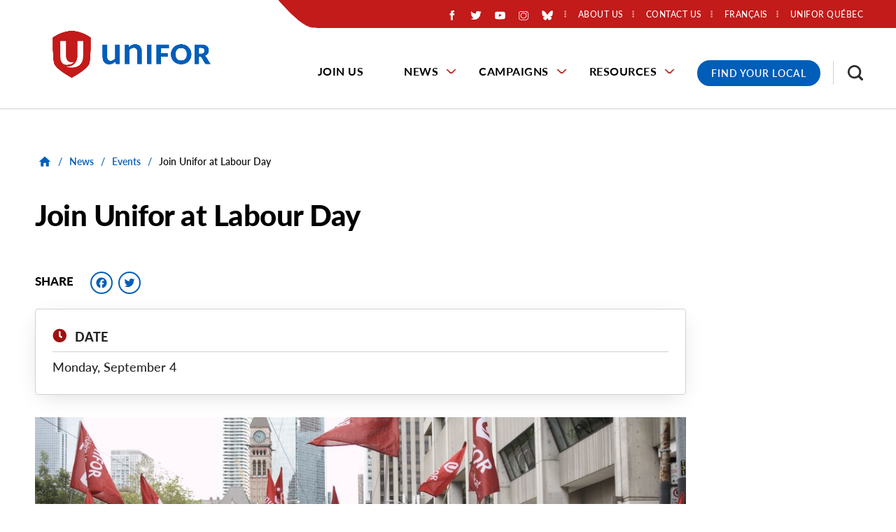

--- FILE ---
content_type: text/html; charset=UTF-8
request_url: https://www.unifor.org/news/events/join-unifor-labour-day
body_size: 55995
content:
<!DOCTYPE html>
<html lang="en" dir="ltr" prefix="og: https://ogp.me/ns#">
  <head>
          <!-- Google Tag Manager -->
      <script>(function(w,d,s,l,i){w[l]=w[l]||[];w[l].push({'gtm.start':
      new Date().getTime(),event:'gtm.js'});var f=d.getElementsByTagName(s)[0],
      j=d.createElement(s),dl=l!='dataLayer'?'&l='+l:'';j.async=true;j.src=
      'https://www.googletagmanager.com/gtm.js?id='+i+dl;f.parentNode.insertBefore(j,f);
      })(window,document,'script','dataLayer','GTM-PQ6D76X');</script>
      <!-- End Google Tag Manager -->
    
    <meta charset="utf-8" />
<noscript><style>form.antibot * :not(.antibot-message) { display: none !important; }</style>
</noscript><meta name="description" content="Labour Day is not only a time to relax and enjoy with family and friends, but also an opportunity to stand in solidarity with our fellow workers and show our collective strength. Find an event near you:" />
<link rel="canonical" href="https://www.unifor.org/news/events/join-unifor-labour-day" />
<link rel="shortlink" href="https://www.unifor.org/node/11802" />
<link rel="image_src" href="https://www.unifor.org/sites/default/files/styles/open_graph_image/public/images/393C81EA-485F-4336-AEBD-EB7CA57CA495.jpeg?h=b8aa45f6&amp;itok=yIXjuWxs" />
<meta name="rights" content="Copyright ©2026 Unifor. All rights reserved." />
<meta property="og:site_name" content="Unifor" />
<meta property="og:url" content="https://www.unifor.org/news/events/join-unifor-labour-day" />
<meta property="og:title" content="Join Unifor at Labour Day" />
<meta property="og:description" content="Labour Day is not only a time to relax and enjoy with family and friends, but also an opportunity to stand in solidarity with our fellow workers and show our collective strength. Find an event near you:" />
<meta property="og:image" content="https://www.unifor.org/sites/default/files/styles/open_graph_image/public/images/393C81EA-485F-4336-AEBD-EB7CA57CA495.jpeg?h=b8aa45f6&amp;itok=yIXjuWxs" />
<meta property="og:image:width" content="1200" />
<meta property="og:image:height" content="630" />
<meta property="og:image:alt" content="Unifor Mational President Lana Payne marching in the Toronto Labour Day parade with hundreds of Unifor members" />
<meta property="og:updated_time" content="2024-08-21T10:42:34-04:00" />
<meta property="article:published_time" content="2023-08-24T10:47:27-04:00" />
<meta property="article:modified_time" content="2024-08-21T10:42:34-04:00" />
<meta name="twitter:card" content="summary_large_image" />
<meta name="twitter:description" content="Labour Day is not only a time to relax and enjoy with family and friends, but also an opportunity to stand in solidarity with our fellow workers and show our collective strength. Find an event near you:" />
<meta name="twitter:title" content="Join Unifor at Labour Day" />
<meta name="twitter:image" content="https://www.unifor.org/sites/default/files/styles/twitter_large_image/public/images/393C81EA-485F-4336-AEBD-EB7CA57CA495.jpeg?h=b8aa45f6&amp;itok=4y529LRS" />
<meta name="twitter:image:alt" content="Unifor Mational President Lana Payne marching in the Toronto Labour Day parade with hundreds of Unifor members" />
<meta name="Generator" content="Drupal 10 (https://www.drupal.org)" />
<meta name="MobileOptimized" content="width" />
<meta name="HandheldFriendly" content="true" />
<meta name="viewport" content="width=device-width, initial-scale=1.0" />
<link rel="icon" href="/themes/custom/de_theme/favicon.ico" type="image/vnd.microsoft.icon" />
<link rel="alternate" hreflang="en" href="https://www.unifor.org/news/events/join-unifor-labour-day" />
<link rel="alternate" hreflang="fr" href="https://www.unifor.org/fr/nouvelles/evenements/joignez-vous-a-unifor-pour-celebrer-la-fete-du-travail" />
<script>window.a2a_config=window.a2a_config||{};a2a_config.callbacks=[];a2a_config.overlays=[];a2a_config.templates={};</script>

    <title>Join Unifor at Labour Day | Unifor</title>

    <link rel="stylesheet" media="all" href="/sites/default/files/css/css_AetsL5VHGW05k_sYGxqbpYQwq0yJZrqB8W_sgjBGUt8.css?delta=0&amp;language=en&amp;theme=de_theme&amp;include=[base64]" />
<link rel="stylesheet" media="all" href="/sites/default/files/css/css_iojO3HL-Uuzslls705kT8PRWzGPzkhxo1wYjhmBEGsY.css?delta=1&amp;language=en&amp;theme=de_theme&amp;include=[base64]" />
<link rel="stylesheet" media="all" href="https://fonts.googleapis.com/css?family=Nunito+Sans:400,400i,700,700i,900,900i&amp;display=swap" />
<link rel="stylesheet" media="all" href="/sites/default/files/css/css_SRbR-F8nRa-giNMpBFHjtPu7425m1gH6-mBmtSmSexg.css?delta=3&amp;language=en&amp;theme=de_theme&amp;include=[base64]" />

    <script src="/themes/custom/de_theme/dist/scripts/js/vendor/modernizr.min.js?v=3.11.7"></script>


        <link rel="apple-touch-icon" sizes="180x180" href="/themes/custom/de_theme/dist/img/favicons/apple-touch-icon.png">
    <link rel="icon" type="image/png" sizes="32x32" href="/themes/custom/de_theme/dist/img/favicons/favicon-32x32.png">
    <link rel="icon" type="image/png" sizes="16x16" href="/themes/custom/de_theme/dist/img/favicons/favicon-16x16.png">
    <link rel="manifest" type="application/manifest+json" href="/themes/custom/de_theme/dist/img/favicons/site.webmanifest">
    <link rel="mask-icon" href="/themes/custom/de_theme/dist/img/favicons/safari-pinned-tab.svg" color="#c31a1a">
    <link rel="shortcut icon" href="/themes/custom/de_theme/dist/img/favicons/favicon.ico">
    <meta name="msapplication-TileColor" content="#2d89ef">
    <meta name="msapplication-TileImage" content="/themes/custom/de_theme/dist/img/favicons/mstile-144x144.png">
    <meta name="msapplication-config" content="/themes/custom/de_theme/dist/img/favicons/browserconfig.xml">
    <meta name="theme-color" content="#ffffff">

  </head>
  <body class="no_sidebars path-node node--type-event">
          <!-- Google Tag Manager (noscript) -->
      <noscript><iframe src="https://www.googletagmanager.com/ns.html?id=GTM-PQ6D76X"
      height="0" width="0" style="display:none;visibility:hidden"></iframe></noscript>
      <!-- End Google Tag Manager (noscript) -->
        <a href="#main-content" class="visually-hidden focusable skip-link">
      Skip to main content
    </a>
    
      <div class="dialog-off-canvas-main-canvas" data-off-canvas-main-canvas>
    



<div id="masthead_alert_banner"></div>

<header id="header">
  <div id="masthead" class="masthead">
    
    <div class="masthead__primary">
      <div class="masthead__primary-left">
          <div class="region region--masthead-primary__left clearfix" id="masthead-primary__left">
    <div class="region__inner">
      <div id="block-de-theme-branding" class="block block-system block-system-branding-block">
  
    
        <a href="/" title="Home" rel="home" class="site-logo">
      <img src="/themes/custom/de_theme/svg/Unifor-RGB-horizontal.png" alt="Home" class="logo logo--default" width="284" height="56" />
      <img src="/themes/custom/de_theme/src/img/print/logo--print.png" alt="Print logo" class="logo logo--print" />
    </a>
        <div class="site-name">
      <a href="/" title="Home" rel="home">Unifor</a>
    </div>
    </div>

    </div>
  </div>

      </div>
      <div class="masthead__primary-right">
          <div class="region region--masthead-primary__right-top clearfix" id="masthead-primary__right-top">
    <div class="region__inner">
            <nav role="navigation" aria-labelledby="block-secondarymenu-menu" id="block-secondarymenu" class="contextual-region block block-menu navigation menu--secondary-menu">
        <ul>
                        <li class="social-media-container"><div id="block-socialmediaicons" class="block block-block-content block-block-content--1aa45b54-94b6-4fbf-931e-a71b9349cd00">
  
    
      
            <div class="clearfix text-formatted field field--name-body field--type-text-with-summary field--label-hidden field__item"><div class="social-icons-wrapper"><div class="social-icon social-fb"><a href="https://www.facebook.com/UniforCanada/"><img alt="Like us on Facebook!" src="/themes/custom/de_theme/svg/logo-neg-facebook.svg"></a></div><div class="social-icon social-twitter"><a href="https://twitter.com/UniforTheUnion/"><img alt="Follow us on Twitter!" src="/themes/custom/de_theme/svg/logo-neg-twitter.svg"></a></div><div class="social-icon social-youtube"><a href="https://www.youtube.com/user/UniforCanada"><img alt="Subscribe to us on Youtube!" src="/themes/custom/de_theme/svg/logo-neg-youtube.svg"></a></div><div class="social-icon social-instagram"><a href="https://www.instagram.com/uniforcanada/?hl=en"><img alt="Visit us on Instagram!" src="/themes/custom/de_theme/svg/logo-neg-instagram.svg"></a></div><div class="social-icon social-bluesky"><a href="https://bsky.app/profile/did:plc:5tfz7nhpkgvorjyiaiv22flz"><img alt="Visit us on Bluesky!" src="/themes/custom/de_theme/svg/logo-neg-bluesky.svg"></a></div></div></div>
      
  </div>
</li>
                                <!--nav role="navigation" aria-labelledby="block-secondarymenu-menu" id="block-secondarymenu" class="block block-menu navigation menu--secondary-menu"-->
            
  <!--h2 class="visually-hidden" id="block-secondarymenu-menu">Secondary Menu</h2-->
  

    <!--  -->
    
              <!--ul class="menu menu-level--1"-->
              
            <li class="menu-item menu-item--collapsed menu-item--level-1">

        
        <a href="/about-us" data-drupal-link-system-path="node/7767">          <span class="link-inner">About Us</span>
        </a>
              </li>
          
            <li class="menu-item menu-item--collapsed menu-item--level-1">

        
        <a href="/contact-us" data-drupal-link-system-path="node/7781">          <span class="link-inner">Contact Us</span>
        </a>
              </li>
          
            <li class="menu-item menu-item--level-1">

        
        <a href="https://www.uniforquebec.org/">          <span class="link-inner">Unifor Québec</span>
        </a>
              </li>
        <!--/ul-->
  


  <!--  -->
<!--/nav-->

                                <li class="language-switcher-container"><div class="language-switcher-language-url block block-language block-language-block--language-interface" id="block-language-switcher" role="navigation">
  
    
      <span hreflang="fr" data-drupal-link-system-path="node/11802" class="fr"><a href="/fr/nouvelles/evenements/joignez-vous-a-unifor-pour-celebrer-la-fete-du-travail" class="language-link" hreflang="fr" data-drupal-link-system-path="node/11802">Français</a></span>


  </div>
</li>
                                </ul>
          </nav>
          <div id="block-responsivemenumobileicon" class="responsive-menu-toggle-wrapper responsive-menu-toggle block block-responsive-menu block-responsive-menu-toggle">
  
    
      <button id="toggle-icon" class="toggle responsive-menu-toggle-icon hamburger hamburger--squeeze" title="Menu" href="#off-canvas" aria-controls="off-canvas" aria-expanded="false">
    <span class="hamburger-box">
      <span class="hamburger-inner"></span>
    </span>
  <span class="label">Menu</span>
</button>

  </div>

                      </ul>
      </nav>
    </div>
  </div>

          <div class="region region--masthead-primary__right-bottom clearfix" id="masthead-primary__right-bottom">
    <div class="region__inner">
      <div id="block-horizontalmenu" class="block block-responsive-menu block-responsive-menu-horizontal-menu de-simple-menu">
  
    
      <nav class="responsive-menu-block-wrapper">
  
              <ul id="horizontal-menu" class="horizontal-menu menu-level--1">
              
            <li class="menu-item menu-item--level-1">
        <a href="/join-us" data-drupal-link-system-path="node/20">Join Us</a>
              </li>
          
            <li class="menu-item menu-item--expanded menu-item--level-1">
        <a href="/news" data-drupal-link-system-path="node/7909">News</a>
                                <ul class="menu sub-nav menu-level--2">
              
            <li class="menu-item menu-item--level-2">
        <a href="/news/all-news" data-drupal-link-system-path="node/7997">All News</a>
              </li>
          
            <li class="menu-item menu-item--level-2">
        <a href="/events" data-drupal-link-system-path="news/events">Events</a>
              </li>
          
            <li class="menu-item menu-item--level-2">
        <a href="/news/media-contacts" data-drupal-link-system-path="node/35">Media Contacts</a>
              </li>
        </ul>
  
              </li>
          
            <li class="menu-item menu-item--expanded menu-item--level-1">
        <a href="/campaigns" data-drupal-link-system-path="node/7930">Campaigns</a>
                                <ul class="menu sub-nav menu-level--2">
              
            <li class="menu-item menu-item--level-2">
        <a href="/campaigns/all-campaigns" data-drupal-link-system-path="node/8000">Campaigns</a>
              </li>
          
            <li class="menu-item menu-item--level-2">
        <a href="/campaigns/bargaining" data-drupal-link-system-path="node/8001">Bargaining</a>
              </li>
        </ul>
  
              </li>
          
            <li class="menu-item menu-item--expanded menu-item--level-1">
        <a href="/resources" data-drupal-link-system-path="node/7921">Resources</a>
                                <ul class="menu sub-nav menu-level--2">
              
            <li class="menu-item menu-item--level-2">
        <a href="/news/all-news/bargaining-workers-power" data-drupal-link-system-path="node/11785">Bargaining Workers’ Power </a>
              </li>
          
            <li class="menu-item menu-item--level-2">
        <a href="/resources/canadian-community-fund" data-drupal-link-system-path="node/7949">Canadian Community Fund</a>
              </li>
          
            <li class="menu-item menu-item--collapsed menu-item--level-2">
        <a href="/resources/education" data-drupal-link-system-path="node/7786">Education</a>
              </li>
          
            <li class="menu-item menu-item--collapsed menu-item--level-2">
        <a href="/resources/equity" data-drupal-link-system-path="node/7922">Equity</a>
              </li>
          
            <li class="menu-item menu-item--collapsed menu-item--level-2">
        <a href="/resources/health-safety-and-environment" data-drupal-link-system-path="node/10180">Health, Safety and Environment</a>
              </li>
          
            <li class="menu-item menu-item--level-2">
        <a href="/resources/labour-market-insights" data-drupal-link-system-path="node/7951">Labour Market Insights</a>
              </li>
          
            <li class="menu-item menu-item--level-2">
        <a href="/resources/local-union-equity-fund" data-drupal-link-system-path="node/11861">Local Union Equity Fund</a>
              </li>
          
            <li class="menu-item menu-item--level-2">
        <a href="/resources/new-member-booklet" data-drupal-link-system-path="node/7938">New Member Booklet</a>
              </li>
          
            <li class="menu-item menu-item--level-2">
        <a href="/resources/online-unifor-shop" data-drupal-link-system-path="node/7952">Online Unifor Shop</a>
              </li>
          
            <li class="menu-item menu-item--level-2">
        <a href="/services-and-products-search" data-drupal-link-system-path="services-and-products-search">Proudly Unifor Products and Services Directory</a>
              </li>
          
            <li class="menu-item menu-item--level-2">
        <a href="/resources/our-resources" data-drupal-link-system-path="resources/our-resources">Resources</a>
              </li>
          
            <li class="menu-item menu-item--level-2">
        <a href="/resources/social-justice-fund" data-drupal-link-system-path="node/7787">Social Justice Fund</a>
              </li>
          
            <li class="menu-item menu-item--level-2">
        <a href="/resources/strike-and-defence-fund" data-drupal-link-system-path="node/10478">Strike and Defence Fund</a>
              </li>
        </ul>
  
              </li>
        </ul>
  



</nav>
  </div>
<div id="block-covid19menublock" class="block block-block-content block-block-content--b11319b8-e88e-4d39-8754-99367cffd56b">
  
    
      
            <div class="clearfix text-formatted field field--name-body field--type-text-with-summary field--label-hidden field__item"><div class="covid-menu"><a href="/contact-us/find-my-local" title="Find your Unifor Local">Find Your Local</a></div></div>
      
  </div>
<div id="block-searchtoggle" class="block block-de-search-toggle block-search-toggle-block">
  
    
      <button class="search-toggle" aria-pressed="false" aria-expanded="false">
  <svg class="icon--search" width="12px" height="12px" viewBox="0 0 12 12" version="1.1" xmlns="http://www.w3.org/2000/svg" xmlns:xlink="http://www.w3.org/1999/xlink">
    <!-- Generator: Sketch 53.2 (72643) - https://sketchapp.com -->
    <title>search-icon</title>
    <g class="symbols" stroke="none" stroke-width="1" fill="none" fill-rule="evenodd">
        <g class="search-icon-wrap" transform="translate(-1300.000000, -16.000000)" fill="#000000">
            <path class="icon" d="M1304.47737,23.5555556 C1305.03704,23.5555556 1305.55281,23.4156393 1306.02469,23.1358025 C1306.49657,22.8559657 1306.86968,22.4801121 1307.14403,22.0082305 C1307.41838,21.5363488 1307.55556,21.0205789 1307.55556,20.4609053 C1307.55556,19.9012318 1307.41838,19.3854619 1307.14403,18.9135802 C1306.86968,18.4416986 1306.49657,18.0685885 1306.02469,17.7942387 C1305.55281,17.5198889 1305.03704,17.382716 1304.47737,17.382716 C1303.91769,17.382716 1303.40192,17.5198889 1302.93004,17.7942387 C1302.45816,18.0685885 1302.08231,18.4416986 1301.80247,18.9135802 C1301.52263,19.3854619 1301.38272,19.9012318 1301.38272,20.4609053 C1301.38272,21.0205789 1301.52263,21.5363488 1301.80247,22.0082305 C1302.08231,22.4801121 1302.45816,22.8559657 1302.93004,23.1358025 C1303.40192,23.4156393 1303.91769,23.5555556 1304.47737,23.5555556 Z M1308.59259,23.5555556 L1312,26.962963 L1310.96296,28 L1307.55556,24.5761317 L1307.55556,24.0329218 L1307.35802,23.8518519 C1306.97393,24.1920456 1306.53224,24.452674 1306.03292,24.6337449 C1305.53361,24.8148157 1305.01509,24.9053498 1304.47737,24.9053498 C1303.66529,24.9053498 1302.91633,24.7078209 1302.23045,24.3127572 C1301.54458,23.9176935 1301.00412,23.3854629 1300.60905,22.7160494 C1300.20302,22.0246879 1300,21.2729807 1300,20.4609053 C1300,19.64883 1300.20027,18.8998663 1300.60082,18.2139918 C1301.00137,17.5281173 1301.54458,16.9876563 1302.23045,16.5925926 C1302.91633,16.1975289 1303.66529,16 1304.47737,16 C1305.28944,16 1306.04115,16.2030158 1306.73251,16.6090535 C1307.40192,17.0041172 1307.93141,17.5418347 1308.32099,18.2222222 C1308.71056,18.9026097 1308.90535,19.64883 1308.90535,20.4609053 C1308.90535,21.0096049 1308.81482,21.5336052 1308.63374,22.0329218 C1308.45267,22.5322384 1308.19205,22.973935 1307.85185,23.3580247 L1308.03292,23.5555556 L1308.59259,23.5555556 Z" transform="translate(1306.000000, 22.000000) scale(-1, 1) translate(-1306.000000, -22.000000) "></path>
        </g>
    </g>
</svg>  <svg class="icon--close" width="12px" height="12px" viewBox="0 0 12 12" version="1.1" xmlns="http://www.w3.org/2000/svg" xmlns:xlink="http://www.w3.org/1999/xlink">
    <!-- Generator: Sketch 53.2 (72643) - https://sketchapp.com -->
    <title>Close Icon</title>
    <desc>Created with Sketch.</desc>
    <g stroke="none" stroke-width="1" fill="none" fill-rule="evenodd">
        <polygon class="icon" fill="#000000" fill-rule="nonzero" points="11.82 1.36 7.18 6 11.82 10.64 10.64 11.82 6 7.18 1.36 11.82 0.18 10.64 4.82 6 0.18 1.36 1.36 0.18 6 4.82 10.64 0.18"></polygon>
    </g>
</svg>  <span class="sr-only">Toggle Search</span>
</button>

  </div>

    </div>
  </div>

      </div>
    </div>
  </div>
  
</header>

  <div class="region region--search-modal clearfix" id="search-modal">
    <div class="region__inner">
      <div class="views-exposed-form bef-exposed-form block block-views block-views-exposed-filter-block--search-page-1" data-drupal-selector="views-exposed-form-search-page-1" id="block-search-header">
  
      <h2>Search</h2>
    
      <form action="/search" method="get" id="views-exposed-form-search-page-1" accept-charset="UTF-8">
  <div class="form--inline clearfix">
  
<div class="views-exposed-form__item js-form-item form-item js-form-type-textfield form-type-textfield js-form-item-search-api-fulltext form-item-search-api-fulltext">
      <label for="edit-search-api-fulltext" class="form-item__label">Keywords</label>
            <input data-twig-suggestion="views-exposed-form-search-page-1" data-drupal-selector="edit-search-api-fulltext" type="text" id="edit-search-api-fulltext" name="search_api_fulltext" value="" size="30" maxlength="128" class="form-text form-element form-element--type-text form-element--api-textfield" />

          </div>
<div data-twig-suggestion="views-exposed-form-search-page-1" data-drupal-selector="edit-actions" class="form-actions views-exposed-form__item views-exposed-form__item--actions js-form-wrapper form-wrapper" id="edit-actions"><input data-twig-suggestion="views-exposed-form-search-page-1" data-drupal-selector="edit-submit-search" type="submit" id="edit-submit-search" value="Search" class="button js-form-submit form-submit" />
</div>

</div>

</form>

    <div class="mobile-modal-controls">
    <button class="search-toggle">Close Search</button>
  </div>
</div>

    </div>
  </div>


<div class="section-content">
  
  

  <div class="container">
    <div class="row">

      
      <main id="main" class="main-content col-12    col-lg-12">
        <a id="main-content" tabindex="-1"></a>        <div class="layout-content">
              <div class="region region--content clearfix" id="content">
    <div class="region__inner">
      <div data-drupal-messages-fallback class="hidden"></div>

<div id="block-de-theme-breadcrumbs" class="block block-system block-system-breadcrumb-block">
      
  <nav class="breadcrumb" aria-label="Breadcrumb">
    <ol>
          <li>
                  <a href="/">
            <svg class="icon--home" width="18px" height="15px" viewBox="0 0 18 15" version="1.1" xmlns="http://www.w3.org/2000/svg" xmlns:xlink="http://www.w3.org/1999/xlink">
    <!-- Generator: Sketch 53.2 (72643) - https://sketchapp.com -->
    <title>Home Icon</title>
    <desc>Created with Sketch.</desc>
    <g stroke="none" stroke-width="1" fill="none" fill-rule="evenodd">
        <polygon class="icon" fill="#000000" fill-rule="nonzero" points="7.32 14.68 3.18 14.68 3.18 8 0.68 8 9 0.5 17.32 8 14.82 8 14.82 14.68 10.68 14.68 10.68 9.68 7.32 9.68"></polygon>
    </g>
</svg>            <span class="text">Home</span>
          </a>
          <span class="breadcrumb-separator">/</span>
              </li>
          <li>
                              <a href="/news">News</a>
            <span class="breadcrumb-separator">/</span>
                        </li>
          <li>
                              <a href="/events">Events</a>
            <span class="breadcrumb-separator">/</span>
                        </li>
          <li>
                              <p>Join Unifor at Labour Day</p>
                        </li>
        </ol>
  </nav>

  </div>

  <div id="block-de-theme-page-title" class="block block-core block-page-title-block">
                  
  <h1 class="page-title"><span>
  Join Unifor at Labour Day
</span>
</h1>



            </div>
<div id="block-de-theme-content" class="block block-system block-system-main-block">
  
    
      


<article class="node node--type-event node--view-mode-full">

      
        

    
    <span class="a2a_kit a2a_kit_size_32 addtoany_list" data-a2a-url="https://www.unifor.org/news/events/join-unifor-labour-day" data-a2a-title="Join Unifor at Labour Day"><h5>Share</h5><a class="a2a_button_facebook"></a><a class="a2a_button_twitter"></a></span>


    <div class="node__content">
      <div class="field-date-location-container">
        
  <div class="field field--name-field-smart-date field--type-smartdate field--label-above field--view-mode-full">
    <div class="field__label">Date</div>
        <div class="field__items">
            
        <div class="field__item">
                                    <div class="date">
                Monday, September 4
              </div>
              <div class="time">
                <span class="start-time"></span>
                <span class="smart-date-separator"></span>
                <span class="end-time"></span>
              </div>
                              </div>
                </div>
      </div>

        
      </div>
      
  <div class="field field--name-field-main-image field--type-entity-reference field--label-visually_hidden">
    <div class="field__label visually-hidden">Main Image</div>
              <div class="field__item">  <img loading="lazy" src="/sites/default/files/styles/21/public/images/393C81EA-485F-4336-AEBD-EB7CA57CA495.jpeg?h=b8aa45f6&amp;itok=uJNoHJ6-" width="1200" height="514" alt="Unifor Mational President Lana Payne marching in the Toronto Labour Day parade with hundreds of Unifor members" class="image-style-_1" />


</div>
          </div>

            <div class="clearfix text-formatted field field--name-body field--type-text-with-summary field--label-hidden field__item"><p>Labour Day is not only a time to relax and enjoy with family and friends, but also an opportunity to stand in solidarity with our fellow workers and show our collective strength. Find an event near you:</p><details><summary>Alberta</summary><div class="details-wrapper"><ol><li><strong>Edmonton and District Labour Council</strong></li></ol><p><strong>Event:&nbsp;&nbsp;</strong> 32nd Annual Labour Day BBQ<br><strong>When:</strong>&nbsp; Monday, September 4, 2023 from&nbsp;11:30 a.m. – 3:30 p.m.<br><strong>Where: </strong>Clarke Stadium, 11000 Stadium Road, Edmonton</p><ul><li>The 32nd Annual Labour Day Barbeque hosted by the Edmonton and District Labour Council will be held Monday, September 4th, 2023 from 11:30 a.m. until 3:30 p.m. at the new location of Clarke Stadium, 11000 Stadium Road, Edmonton. Fresh BBQ’ d food, corn and frozen treats will be provided as well as live music, entertainment and a bouncy castle. The Edmonton Elks promotional squad will also be joining in on the festivities.</li><li>In order for this event to continue to be successful, the EDLC is asking for volunteers and donations. For more information on this please contact the EDLC office 780-474-4747, cell 780-940-6797 or by emailing <a href="#" data-mail-to="bssvpr/ng/rqyp/qbg/pn" data-replace-inner="@email">@email</a> .</li><li>Labour Day gives us the opportunity to join together with our labour family to celebrate the contributions of working people and to give back to the community. I look forward to seeing you there.</li></ul></div></details><details><summary><span>British Columbia</span></summary><div class="details-wrapper"><p><strong>1. Vancouver</strong></p><p><strong>Event:</strong> Unifor Labour Day at the PNE (SOLD OUT)<br><strong>Date:&nbsp;</strong> Monday, September 4th 2023<br><strong>Time: </strong>9:00 am – 11:00 am<br><strong>Location:</strong> Maritime Labour Centre, #10 – 1880 Triumph Street Vancouver BC, V5L 1K3</p></div></details><details><summary>Manitoba</summary><div class="details-wrapper"><ol><li><strong>Unifor and Winnipeg Labour Council</strong></li></ol><ul><li><strong>Event:</strong> Labour Day Rally</li><li><strong>Date: </strong>Monday, September 4</li><li><strong>Time:</strong> 3:00 p.m.</li><li><strong>Location: </strong>Memorial Park</li><li>Monday, September 4th, we will meet at 3:00 PM for a rally at Memorial Park, followed by a march to the Canadian Museum for Human Rights for additional programming. Join Unifor and the Winnipeg Labour Council and other unions from across our city for Labour Day 2023!</li></ul></div></details><details><summary>New Brunswick</summary><div class="details-wrapper"><ol><li><strong>Bathurst &amp; District Labour Council</strong><ul><li><strong>Event: </strong>Parade and BBQ</li><li><strong>Date:</strong> Monday, September 4, 2023</li><li><strong>Time: </strong>1:00 p.m.</li><li><strong>Location:</strong> Coronation Park Munroe Street Bathurst, NB</li><li><strong>Contact:</strong>&nbsp;John Gagnon at <a href="#" data-mail-to="tntabaawbua/ng/lnubb/qbg/pbz" data-replace-inner="@email">@email</a>, 506-545-0651</li></ul></li><li><strong>Edmundston District Labour Council</strong><ul><li><strong>Date: </strong>Monday, September 4, 2023</li><li><strong>Time:</strong> 11:00 a.m. – 3:30 p.m.</li><li><strong>Location:</strong> 239 Principale Street Saint Basile, NB</li><li><strong>Contact:&nbsp;</strong>Lorn Martin&nbsp;at <a href="#" data-mail-to="ybeaz5/ng/tznvy/qbg/pbz" data-replace-inner="@email">@email</a>, &nbsp;506-737-7063</li></ul></li><li><strong>Moncton &amp; District Labour Council</strong><ul><li><strong>Date:</strong> Sunday, September 3, 2023</li><li><strong>Time:</strong> 11:00 a.m. – 2:00 p.m.</li><li><strong>Location:</strong> Centennial Park Moncton, NB</li><li><strong>Contact:</strong> Melissa Brown at <a href="#" data-mail-to="zrynaqwnqr/ng/ubgznvy/qbg/pbz" data-replace-inner="@email">@email</a>, 506-872-4643</li></ul></li><li><strong>Saint John &amp; District Labour Council</strong><ul><li><strong>Date:</strong> Monday, September 4, 2023</li><li><strong>Time:</strong> 11:30 a.m.</li><li><strong>Location:</strong> Parade starts at Old Court House on King St. East<br>Fire Fighter’s Hall &amp; Fisher Lakes, Saint John, NB</li><li><strong>Contact: </strong>Shawn Wetmore at <a href="#" data-mail-to="funjajrg/ng/ubgznvy/qbg/pbz" data-replace-inner="@email">@email</a>, 506-693-9347</li></ul></li><li><strong>Organized by CUPE, Sponsored by Restigouche District Labour Council&nbsp;&nbsp;</strong><ul><li><strong>Events:</strong> Softball Tournament, Car Show, Parade and BBQ</li><li><strong>Dates:</strong> Friday, September 1, 2023 - Monday, September 4, 2023</li><li><strong>Details:&nbsp;</strong><ul><li>Friday, September 1 – music in the park</li><li>Saturday, September 2 – youth ball hockey tournament, music in the park</li><li>Sunday, September 3 – lob ball tournament, free swim at Recreaplex</li><li>Monday, September 4 – Labour Day Parade, car show, free hot dogs, corn, popcorn, cotton candy, chips, pop, juice boxes, prize bags, face painting, bouncy castle, little train rides, rides on an antique fire truck, free swim at Recreaplex and magic show. For adults, there will be entertainment at the NBIP from 2:30 p.m. to 7:30 p.m.</li></ul></li><li><strong>Location: </strong>Inch Arran Park, Dalhousie, NB</li><li><strong>Contact:</strong> Brian Arseneault at <a href="#" data-mail-to="nefrsbhegrra/ng/tznvy/qbg/pbz" data-replace-inner="@email">@email</a>, 506-686-4050</li></ul></li></ol></div></details><details><summary>Newfoundland &amp; Labrador</summary><div class="details-wrapper"><ol><li><strong>St. John's District Labour Council</strong><ul><li><strong>Event:</strong> Union walk at Quidi Vidi Lake followed by a Family BBQ at the Legion, Branch 56.</li><li><strong>Date:</strong> Monday, September 4</li><li><strong>Time:</strong> 12:00 p.m. to 2:00 p.m.</li><li><strong>Location: </strong>Royal Canadian Legion, Branch 56, 66 The Boulevard, St. John's</li><li><a href="https://fb.me/e/3RXHtFV4J" target="_new">Learn More</a><br>&nbsp;</li></ul></li><li><strong>Corner Brook District Labour Council</strong><ul><li><strong>Event:</strong> Family Fun Day and BBQ</li><li><strong>Date:</strong> Monday, September 4</li><li><strong>Time:</strong> 1:00 p.m. to 4:00 p.m.</li><li><strong>Location:</strong> Margaret Bowater Park, O'Connell Drive, Corner Brook<br>&nbsp;</li></ul></li><li><strong>Labrador West District Labour Council</strong><ul><li><strong>Event:</strong> Family Fun Day and BBQ</li><li><strong>Date:</strong> Monday, September 4</li><li><strong>Time:</strong> 2:00 p.m. to 4:00 p.m.</li><li><strong>Location: </strong>Centennial Park Playground, Hudson Drive<br>&nbsp;</li></ul></li><li><strong>Central District Labour Council</strong><ul><li><strong>Event:</strong> Parade with Family Day BBQ &amp; Concert</li><li><strong>Date: </strong>Monday, September 4</li><li><strong>Time:</strong> 10:00 a.m. to 12:00 p.m.</li><li><strong>Starting Location:</strong> Main Street, Grand Falls-Windsor (Old CN Station)</li><li><strong>Finishing Location:</strong> Grand Falls-Windsor Town Hall, High Street</li></ul></li></ol></div></details><details><summary>Nova Scotia</summary><div class="details-wrapper"><ol><li><strong>Annapolis Valley District Labour Council</strong><ul><li><strong>Date:</strong> Monday, September 4, 2023</li><li><strong>Time:</strong> 11:00 a.m. – 2:00 p.m.</li><li><strong>Location:</strong> Kentville Memorial Park, 362 Main Street, Kentville Nova Scotia B4N 1K6</li><li><strong>Contact:</strong>&nbsp;<a href="#" target="_blank" data-mail-to="niyprkrphgvir/ng/tznvy/qbg/pbz" data-replace-inner="@email">@email</a></li></ul></li><li><strong>Cape Breton District Labour Council</strong><ul><li><strong>Date:</strong> Monday, September 4, 2023</li><li><strong>Time: </strong>12:00 p.m. – 2:00 p.m.</li><li><strong>Location: </strong>Open Hearth Park, 190 Ferry Street, Sydney</li><li><strong>Contact:</strong>&nbsp;<a href="#" target="_blank" data-mail-to="Angnfun/qbg/ubtna/qbg/poqyp/ng/ubgznvy/qbg/pbz" data-replace-inner="@email">@email</a></li></ul></li><li>Halifax and Dartmouth District Labour Council<ul><li><strong>Date:</strong> Monday, September 4, 2023</li><li><strong>Time:</strong> 11:00 a.m. – 5:00 p.m.</li><li><strong>Location: </strong>March starts at the Nova Scotia Labour Board, 1601 Lower Water Street, and march to Peace and Friendship Park, Hollis Street</li><li><strong>Contact: </strong><a href="#" data-mail-to="cerfvqrag/ng/unyvsnkybobhe/qbg/pn" data-replace-inner="@email">@email</a></li></ul></li><li><strong>South Shore District Labour Council</strong><ul><li><strong>Event:</strong> Hot dogs and pop, face painting, singing with Johnny Lake and animal balloons for the kids</li><li><strong>Date:</strong> Monday September 4, 2023</li><li><strong>Time:</strong> 11:30 a.m. –&nbsp;1:30 p.m.</li><li><strong>Location:</strong> Privateers Park, Liverpool, NS</li><li><strong>Contact:</strong> Dianne Frittenburg at <a href="#" target="_blank" data-mail-to="qsevgg/ng/vpybhq/qbg/pbz" data-replace-inner="@email">@email&nbsp;</a></li></ul></li></ol></div></details><details><summary>Ontario</summary><div class="details-wrapper"><ol><li><strong>Toronto and York District Labour Council</strong></li></ol><ul><li><strong>Event:</strong> Labour Day Parade</li><li><strong>Date: </strong>Monday, September 4</li><li><strong>Time:</strong> <strong>9:00&nbsp;a.m. </strong>Kids activities, music &amp; wristband pickup&nbsp;<br><strong>10:00 a.m.</strong> Unifor Labour Day Celebration followed by Labour Day Parade to CNE (wristbands required)</li><li><strong>Location: </strong>Nathan Phillips Square, Toronto</li><li><a href="https://www.unifor.org/news/events/toronto-labour-day-parade">Learn More</a></li></ul><ol start="2"><li>Unifor and the Grey Bruce Labour Council</li></ol><ul><li><strong>Event:</strong> Labour Day Parade</li><li><strong>Date:</strong> Monday, September 4</li><li><strong>Time: </strong>11:00 a.m.</li><li>Parade participants will marshal in the area of the Home Hardware parking lot for the parade that begins at 11 a.m. and proceeds south on Goderich Street.</li><li>Following the parade there will be a barbecue with free food, music and family fun at the Unifor Centre.</li><li>Organizers ask people to support the Port Elgin foodbank by bringing a non‑perishable food item to the parade/barbecue.</li><li><p>Among those marching will be members of the Retired Workers Council who are attending a five-day National conference at the Unifor Centre.</p><p>&nbsp;</p><p>&nbsp;</p></li></ul></div></details><details><summary>Prince Edward Island</summary><div class="details-wrapper"><ol><li><strong>PEI Federation of Labour</strong><ul><li><strong>Event:</strong> Picnic and Barbeque</li><li><strong>Date:</strong> Monday, September 4</li><li><strong>Time: </strong>1:00 p.m. to tbh</li><li><strong>Location: </strong>Joseph Ghiz Memorial Park, Charlottetown</li></ul></li></ol></div></details><details><summary>Saskatchewan</summary><div class="details-wrapper"><ol><li>Moose Jaw<br>11:30 a.m. - 1 p.m.<br>Moose Jaw Union Centre<br>1402 Caribou St W<br>Hamburgers funded, prepared and served by local unions members<br>Everyone is welcome. Please join us as we give back and celebrate.&nbsp;</li><li><p>Regina<br>Family Picnic</p><p>12 p.m. - 3 p.m.<br>City Square Plaza (Fiacco Square)</p></li><li>Saskatoon<br><span style="background-color:transparent;">​​​11:30 a.m. to 1:30 p.m.</span><br>Victoria Park (by Riversdale Pool)</li></ol></div></details><p>Send in local event information to <a href="#" data-mail-to="pbzzhavpngvbaf/ng/havsbe/qbg/bet" data-replace-inner="@email">@email</a>.</p><p>&nbsp;</p></div>
      
    </div>
  
</article>

  </div>

    </div>
  </div>

        </div>
      </main>

      
    </div>
  </div>

    <div class="region region--content-suffix clearfix" id="content-suffix">
    <div class="region__inner">
      <div id="block-universal-cta-config-pages" class="block block-config-pages block-config-pages-block">
  
    
      
<div class="field field--name-field-cta field--type-entity-reference-revisions field--label-hidden field__item">
    <div class="paragraph-blue banner-cta-container paragraph paragraph--type--banner-cta paragraph--view-mode--default">
    
      
      <div class="banner-cta-image">
        <a href="mailto:communications@unifor.org">
              <img loading="lazy" src="/sites/default/files/styles/1_1_scale_and_crop_small/public/legacy/images/bean/custom/adobestock_226194233.jpeg?h=188f85c2&amp;itok=oPVKQBvS" width="450" height="450" alt="a finger presses on a keyboard with words digital accessibility" class="image-style-_-1-scale-and-crop-small" />



      </a>
      </div>

      <div class="banner-cta-content">
        
            <div class="field field--name-field-cta-heading field--type-string field--label-hidden field__item">Accessibility</div>
      
        
            <div class="field field--name-field-description field--type-string-long field--label-hidden field__item">Documents can be requested in alternative/accessible formats by emailing communications@unifor.org<br />
</div>
      
        
            <div class="field field--name-field-link field--type-link field--label-hidden field__item"><a href="mailto:communications@unifor.org">Email us</a></div>
      
      </div>
      </div>

</div>


  </div>

    </div>
  </div>

</div>

  <footer id="footer" class="footer">
    

                                          
  <div class="region region--footer-first clearfix" id="footer-first">
    <div class="region__inner">
      <div id="block-footerlogo" class="block block-block-content block-block-content--4802ef92-2530-4b92-a8f7-87d4452ec7f7">
  
    
      
            <div class="clearfix text-formatted field field--name-body field--type-text-with-summary field--label-hidden field__item"><div class="footer-logo"><img alt="Unifor - the Union" src="/themes/custom/de_theme/svg/logo-neg-unifor.svg">
</div>
</div>
      
  </div>

      <div class="footer-container-menu-copyright">
        <div class="inner-container">
          <nav role="navigation" aria-labelledby="block-footermenu-menu" id="block-footermenu" class="block block-menu navigation menu--footer-menu">
            
  <h2 class="visually-hidden" id="block-footermenu-menu">Footer Menu</h2>
  

        
              <ul class="menu menu-level--1">
              
            <li class="menu-item menu-item--level-1">

        
        <a href="/news/media-contacts" data-drupal-link-system-path="node/35">          <span class="link-inner">Media Contacts</span>
        </a>
              </li>
          
            <li class="menu-item menu-item--level-1">

        
        <a href="/resources/online-unifor-shop" data-drupal-link-system-path="node/7952">          <span class="link-inner">Online Shop</span>
        </a>
              </li>
          
            <li class="menu-item menu-item--level-1">

        
        <a href="/unifor-insurance-program" data-drupal-link-system-path="node/7926">          <span class="link-inner">Unifor Insurance Program</span>
        </a>
              </li>
        </ul>
  


  </nav>

        </div>
      </div>
      <div class="footer-container-infolinks-socialmedia">
        <div class="inner-container">
          <nav role="navigation" aria-labelledby="block-footer-menu" id="block-footer" class="block block-menu navigation menu--footer">
            
  <h2 class="visually-hidden" id="block-footer-menu">Footer Info Links</h2>
  

        
              <ul class="menu menu-level--1">
              
            <li class="menu-item menu-item--level-1">

        
        <a href="/privacy_policy" data-drupal-link-system-path="node/7789">          <span class="link-inner">Privacy Policy</span>
        </a>
              </li>
          
            <li class="menu-item menu-item--level-1">

        
        <a href="/unifor-accessibility-plan" data-drupal-link-system-path="node/7795">          <span class="link-inner">Accessibility Policy </span>
        </a>
              </li>
        </ul>
  


  </nav>

          <div id="block-copyrightunifortext" class="block block-block-content block-block-content--92d72a39-f44e-4c83-81a4-1972b3f17caf">
  
    
      
            <div class="clearfix text-formatted field field--name-body field--type-text-with-summary field--label-hidden field__item"><p>©&nbsp;2024 Unifor</p></div>
      
  </div>

          <div id="block-socialmediaicons-2" class="block block-block-content block-block-content--1aa45b54-94b6-4fbf-931e-a71b9349cd00">
  
    
      
            <div class="clearfix text-formatted field field--name-body field--type-text-with-summary field--label-hidden field__item"><div class="social-icons-wrapper"><div class="social-icon social-fb"><a href="https://www.facebook.com/UniforCanada/"><img alt="Like us on Facebook!" src="/themes/custom/de_theme/svg/logo-neg-facebook.svg"></a></div><div class="social-icon social-twitter"><a href="https://twitter.com/UniforTheUnion/"><img alt="Follow us on Twitter!" src="/themes/custom/de_theme/svg/logo-neg-twitter.svg"></a></div><div class="social-icon social-youtube"><a href="https://www.youtube.com/user/UniforCanada"><img alt="Subscribe to us on Youtube!" src="/themes/custom/de_theme/svg/logo-neg-youtube.svg"></a></div><div class="social-icon social-instagram"><a href="https://www.instagram.com/uniforcanada/?hl=en"><img alt="Visit us on Instagram!" src="/themes/custom/de_theme/svg/logo-neg-instagram.svg"></a></div><div class="social-icon social-bluesky"><a href="https://bsky.app/profile/did:plc:5tfz7nhpkgvorjyiaiv22flz"><img alt="Visit us on Bluesky!" src="/themes/custom/de_theme/svg/logo-neg-bluesky.svg"></a></div></div></div>
      
  </div>

        </div>
      </div>
    </div>
  </div>

    
  </footer>


  </div>

    <div class="off-canvas-wrapper"><div id="off-canvas">
              <ul>
              <li class="menu-item--ee244351-a22a-4e1f-ba9b-b7e7b848a3ad menu-name--main">
        <a href="/join-us" data-drupal-link-system-path="node/20">Join Us</a>
              </li>
          <li class="menu-item--_a438a6c-fba8-4246-abc7-ccafe41ea2dc menu-name--main">
        <a href="/news" data-drupal-link-system-path="node/7909">News</a>
                                <ul>
              <li class="menu-item--_448edd1-78c5-448c-b2fa-ae1edcdcd785 menu-name--main">
        <a href="/news/all-news" data-drupal-link-system-path="node/7997">All News</a>
              </li>
          <li class="menu-item--ebf3a382-63ef-41aa-b5ee-bc9c0a2d3c02 menu-name--main">
        <a href="/events" data-drupal-link-system-path="news/events">Events</a>
              </li>
          <li class="menu-item--_0f71e8a-c32e-4494-a00d-657b6dc107aa menu-name--main">
        <a href="/news/media-contacts" data-drupal-link-system-path="node/35">Media Contacts</a>
              </li>
        </ul>
  
              </li>
          <li class="menu-item--_e959bf6-aab7-4dd2-ab81-fbc420cda9ad menu-name--main">
        <a href="/campaigns" data-drupal-link-system-path="node/7930">Campaigns</a>
                                <ul>
              <li class="menu-item--_9cb81e3-6fa4-4a68-a08b-e354fce8f877 menu-name--main">
        <a href="/campaigns/all-campaigns" data-drupal-link-system-path="node/8000">Campaigns</a>
              </li>
          <li class="menu-item--e91d514c-9279-4081-8bf4-27e29294800d menu-name--main">
        <a href="/campaigns/bargaining" data-drupal-link-system-path="node/8001">Bargaining</a>
              </li>
        </ul>
  
              </li>
          <li class="menu-item--_7fdcaf2-f5b0-4133-833a-10dde56cdba1 menu-name--main">
        <a href="/resources" data-drupal-link-system-path="node/7921">Resources</a>
                                <ul>
              <li class="menu-item--_95eac5a-2c39-4c1c-9e5d-e1b360df2b1f menu-name--main">
        <a href="/news/all-news/bargaining-workers-power" data-drupal-link-system-path="node/11785">Bargaining Workers’ Power </a>
              </li>
          <li class="menu-item--_2b99480-8938-4c97-abe9-c316dc7754b9 menu-name--main">
        <a href="/resources/canadian-community-fund" data-drupal-link-system-path="node/7949">Canadian Community Fund</a>
              </li>
          <li class="menu-item--_f359201-66ee-4e5f-866b-3e89e6d5c086 menu-name--main">
        <a href="/resources/education" data-drupal-link-system-path="node/7786">Education</a>
                                <ul>
              <li class="menu-item--_0207de0-20d0-44ec-a575-5fc46ef8c64c menu-name--main">
        <a href="/resources/education/courses" data-drupal-link-system-path="resources/education/courses">Courses</a>
              </li>
          <li class="menu-item--_bf080cf-9ecd-496e-b073-62e3d6d6d17f menu-name--main">
        <a href="/resources/education/area-schools" data-drupal-link-system-path="node/10222">Area Schools</a>
              </li>
          <li class="menu-item--_60e96f6-93a1-4f8a-9388-cd8984887126 menu-name--main">
        <a href="https://fr.uniforcentre.ca/">Family Education Centre</a>
              </li>
          <li class="menu-item--face5524-cf63-4726-a08c-0a8aa18db498 menu-name--main">
        <a href="/resources/education/family-education-program" data-drupal-link-system-path="node/7832">Family Education Program</a>
              </li>
          <li class="menu-item--d2c9e408-ba76-4001-b9f8-04971ec86cd0 menu-name--main">
        <a href="/resources/education/online-self-directed-modules" data-drupal-link-system-path="node/10310">Online Self-Directed Modules</a>
              </li>
          <li class="menu-item--_b84544a-6f6b-4138-994c-190deaa91a30 menu-name--main">
        <a href="/resources/education/pel" data-drupal-link-system-path="node/10306">PEL</a>
                                <ul>
              <li class="menu-item--f5bb68b6-eff0-43c8-a249-1de622a219aa menu-name--main">
        <a href="/4week" data-drupal-link-system-path="node/11293">4-Week PEL</a>
              </li>
        </ul>
  
              </li>
          <li class="menu-item--_e4e6053-1d77-40c4-8ecf-a5c0d1b33934 menu-name--main">
        <a href="https://www.unifor.org/fr/ressources/nos-ressources/politique-sur-la-prevention-du-harcelement-de-la-discrimination-et-de-la">Unifor Policy on Harassment, Discrimination and Violence Prevention and Resolution for Union Events</a>
              </li>
          <li class="menu-item--_5e669bb-e37f-4df4-8def-54ba4c392824 menu-name--main">
        <a href="https://www.unifor.org/webinars">Webinars</a>
              </li>
          <li class="menu-item--_e84da56-7a75-4dee-917b-a38758a00195 menu-name--main">
        <a href="/resources/education/mentorship" data-drupal-link-system-path="node/7945">Mentorship</a>
              </li>
          <li class="menu-item--_19b5941-516f-478e-b3e8-bd787d5b1a33 menu-name--main">
        <a href="/resources/education/wind-turbine-project" data-drupal-link-system-path="node/7937">Wind Turbine Project</a>
              </li>
          <li class="menu-item--c0550dc6-9cb1-4e10-9fcf-180d11b2adaa menu-name--main">
        <a href="/resources/education/scholarships" data-drupal-link-system-path="node/10674">Scholarships</a>
              </li>
        </ul>
  
              </li>
          <li class="menu-item--bf2e8735-ab85-45b7-8ca7-d7511e698b8c menu-name--main">
        <a href="/resources/equity" data-drupal-link-system-path="node/7922">Equity</a>
                                <ul>
              <li class="menu-item--_872b3df-6f3b-484f-92b5-6f58af94e3d9 menu-name--main">
        <a href="/resources/equity/black-indigenous-and-workers-colour" data-drupal-link-system-path="node/7794">Black, Indigenous and Workers of Colour</a>
              </li>
          <li class="menu-item--c3b85cbd-2bea-4e7a-936b-e21825cb1c35 menu-name--main">
        <a href="/resources/equity/women" data-drupal-link-system-path="node/7776">Women</a>
              </li>
          <li class="menu-item--c3895f89-8018-4c04-8797-9c01ac6dadaa menu-name--main">
        <a href="/resources/equity/racial-justice-advocate" data-drupal-link-system-path="node/7953">Racial Justice Advocate</a>
              </li>
          <li class="menu-item--f199b152-3ecd-4c96-b495-d716ea4417e8 menu-name--main">
        <a href="/resources/equity/young-workers" data-drupal-link-system-path="node/7792">Young Workers</a>
              </li>
          <li class="menu-item--_90bafff-23b4-4dbc-93c7-55b3629fb9ff menu-name--main">
        <a href="/resources/equity/2slgbtqia" data-drupal-link-system-path="node/7793">2SLGBTQIA+</a>
              </li>
          <li class="menu-item--c11b71dc-fa0d-4710-b64a-40db6f6c510f menu-name--main">
        <a href="/resources/equity/workers-disabilities" data-drupal-link-system-path="node/7849">Workers with disAbilities</a>
              </li>
        </ul>
  
              </li>
          <li class="menu-item--_ddce249-ae66-44b8-9eb9-1ae65d1c3185 menu-name--main">
        <a href="/resources/health-safety-and-environment" data-drupal-link-system-path="node/10180">Health, Safety and Environment</a>
              </li>
          <li class="menu-item--_ae3364c-d5a7-46ab-abb5-20ce5249e8f6 menu-name--main">
        <a href="/resources/labour-market-insights" data-drupal-link-system-path="node/7951">Labour Market Insights</a>
              </li>
          <li class="menu-item--c8d3207f-b741-4603-80ed-6a0ea2a27748 menu-name--main">
        <a href="/resources/local-union-equity-fund" data-drupal-link-system-path="node/11861">Local Union Equity Fund</a>
              </li>
          <li class="menu-item--_0192fa1-f873-4636-9965-79b9a08b8225 menu-name--main">
        <a href="/resources/new-member-booklet" data-drupal-link-system-path="node/7938">New Member Booklet</a>
              </li>
          <li class="menu-item--_0c113e6-2a8e-4b0a-905a-5bf9a4f105fc menu-name--main">
        <a href="/resources/online-unifor-shop" data-drupal-link-system-path="node/7952">Online Unifor Shop</a>
              </li>
          <li class="menu-item--_2e5a078-e6f0-480b-be44-c1b8a5417ed0 menu-name--main">
        <a href="/services-and-products-search" data-drupal-link-system-path="services-and-products-search">Proudly Unifor Products and Services Directory</a>
              </li>
          <li class="menu-item--cf3b37ff-f982-4abe-8d3e-6ad14af1961b menu-name--main">
        <a href="/resources/our-resources" data-drupal-link-system-path="resources/our-resources">Resources</a>
              </li>
          <li class="menu-item--_64b9776-bbf7-48e5-8d25-b939ddfc641b menu-name--main">
        <a href="/resources/social-justice-fund" data-drupal-link-system-path="node/7787">Social Justice Fund</a>
              </li>
          <li class="menu-item--d04c0862-a0ba-48c4-9f73-cced6aed20a0 menu-name--main">
        <a href="/resources/strike-and-defence-fund" data-drupal-link-system-path="node/10478">Strike and Defence Fund</a>
              </li>
        </ul>
  
              </li>
        </ul>
  

</div></div>
    <script type="application/json" data-drupal-selector="drupal-settings-json">{"path":{"baseUrl":"\/","pathPrefix":"","currentPath":"node\/11802","currentPathIsAdmin":false,"isFront":false,"currentLanguage":"en"},"pluralDelimiter":"\u0003","suppressDeprecationErrors":true,"responsive_menu":{"position":"right","theme":"theme-dark","pagedim":"pagedim","modifyViewport":true,"use_bootstrap":false,"breakpoint":"all","drag":false,"pageWrapper":false,"mediaQuery":"all"},"data":{"extlink":{"extTarget":false,"extTargetAppendNewWindowDisplay":false,"extTargetAppendNewWindowLabel":"(opens in a new window)","extTargetNoOverride":true,"extNofollow":true,"extTitleNoOverride":false,"extNoreferrer":true,"extFollowNoOverride":true,"extClass":"0","extLabel":"(link is external)","extImgClass":false,"extSubdomains":true,"extExclude":"","extInclude":"","extCssExclude":"","extCssInclude":"","extCssExplicit":"","extAlert":false,"extAlertText":"This link will take you to an external web site. We are not responsible for their content.","extHideIcons":false,"mailtoClass":"0","telClass":"","mailtoLabel":"(link sends email)","telLabel":"(link is a phone number)","extUseFontAwesome":false,"extIconPlacement":"append","extPreventOrphan":false,"extFaLinkClasses":"fa fa-external-link","extFaMailtoClasses":"fa fa-envelope-o","extAdditionalLinkClasses":"","extAdditionalMailtoClasses":"","extAdditionalTelClasses":"","extFaTelClasses":"fa fa-phone","allowedDomains":null,"extExcludeNoreferrer":""}},"ajaxTrustedUrl":{"\/search":true},"user":{"uid":0,"permissionsHash":"a986fcb9d0dbb505b42fda7282f1cfb35ec7858cb0d71fa09563e300d4eb61fa"}}</script>
<script src="/sites/default/files/js/js_mVz7MKjIlqiqCOHp2u5vLghReQTQabz4SxzyKRTR4G4.js?scope=footer&amp;delta=0&amp;language=en&amp;theme=de_theme&amp;include=eJyFzcEKwyAQBNAfkvhJssYxla67omtJ_74W0ksuvQzzYGAoJVOSt6erbLmrmIswQw84mw6kkAsvDn9A0Indrh0-9dmIt12ZqQ24hGAPVPhISziNizx_q4tOY55jJ0NApcI-IdNkcx2jqYzyQqiQ6W9eL5LL8XdWv_kBFJpUfw"></script>
<script src="https://static.addtoany.com/menu/page.js" defer></script>
<script src="/sites/default/files/js/js_zF5rFllb5hJnF4I58hFG_05mKBbtUmeS9D3bTgP9G9E.js?scope=footer&amp;delta=2&amp;language=en&amp;theme=de_theme&amp;include=eJyFzcEKwyAQBNAfkvhJssYxla67omtJ_74W0ksuvQzzYGAoJVOSt6erbLmrmIswQw84mw6kkAsvDn9A0Indrh0-9dmIt12ZqQ24hGAPVPhISziNizx_q4tOY55jJ0NApcI-IdNkcx2jqYzyQqiQ6W9eL5LL8XdWv_kBFJpUfw"></script>

          <!-- Siteimprove Analytics -->
      <script type="text/javascript">
        /*<![CDATA[*/
        (function() {
          var sz = document.createElement('script'); sz.type = 'text/javascript'; sz.async = true;
          sz.src = '//siteimproveanalytics.com/js/siteanalyze_6057538.js';
          var s = document.getElementsByTagName('script')[0]; s.parentNode.insertBefore(sz, s);
        })();
        /*]]>*/
      </script>
      </body>
</html>
